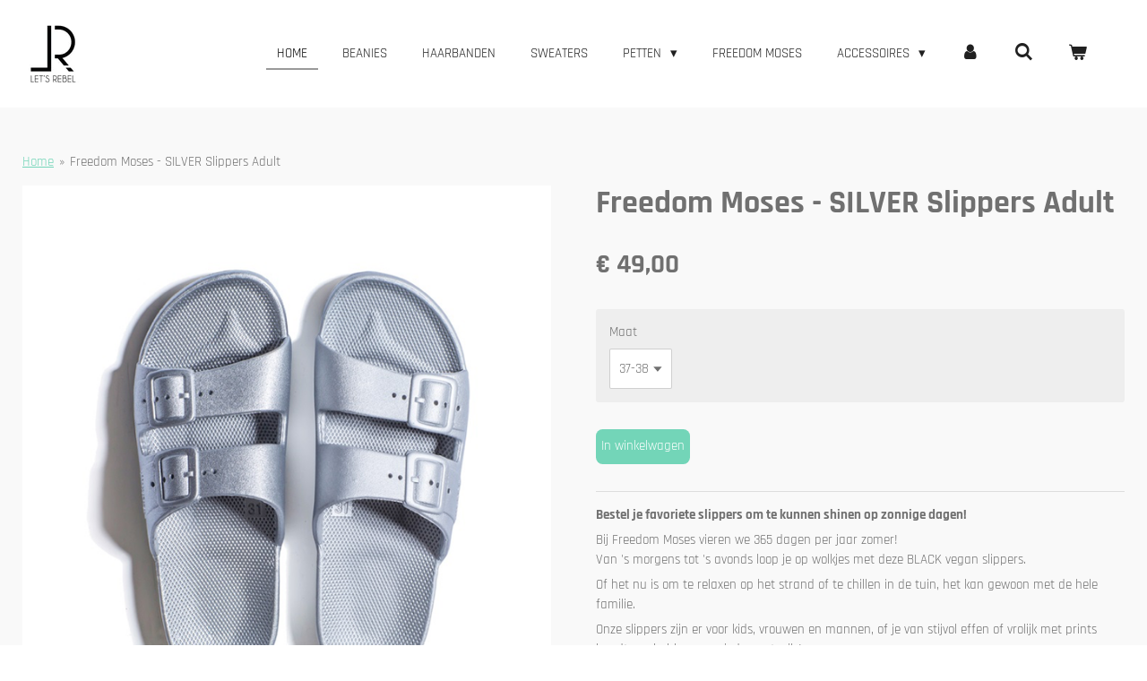

--- FILE ---
content_type: text/html; charset=UTF-8
request_url: https://www.letsrebel.be/product/10700213/freedom-moses-silver-slippers-adult
body_size: 12605
content:
<!DOCTYPE html>
<html lang="nl">
    <head>
        <meta http-equiv="Content-Type" content="text/html; charset=utf-8">
        <meta name="viewport" content="width=device-width, initial-scale=1.0, maximum-scale=5.0">
        <meta http-equiv="X-UA-Compatible" content="IE=edge">
        <link rel="canonical" href="https://www.letsrebel.be/product/10700213/freedom-moses-silver-slippers-adult">
        <link rel="sitemap" type="application/xml" href="https://www.letsrebel.be/sitemap.xml">
        <meta property="og:title" content="Freedom Moses - SILVER Slippers Adult | letsrebel.be">
        <meta property="og:url" content="https://www.letsrebel.be/product/10700213/freedom-moses-silver-slippers-adult">
        <base href="https://www.letsrebel.be/">
        <meta name="description" property="og:description" content="Bestel je favoriete slippers om te kunnen shinen op zonnige dagen!
Bij Freedom Moses vieren we 365 dagen per jaar zomer!Van &#039;s morgens tot &#039;s avonds loop je op wolkjes met deze BLACK vegan slippers.
Of het nu is om te relaxen op het strand of te chillen in de tuin, het kan gewoon met de hele familie.
Onze slippers zijn er voor kids, vrouwen en mannen, of je van stijvol effen of vrolijk met prints houdt, we hebben voor ieder wat wils!
* twijfel je over de maat?Ga voor de grotere maat als je houdt van een ruime fitting, kies de kleinste maat als je liever een aanpassend model hebt.">
                <script nonce="9f69fd6f665af8c15dd5aeb772054108">
            
            window.JOUWWEB = window.JOUWWEB || {};
            window.JOUWWEB.application = window.JOUWWEB.application || {};
            window.JOUWWEB.application = {"backends":[{"domain":"jouwweb.nl","freeDomain":"jouwweb.site"},{"domain":"webador.com","freeDomain":"webadorsite.com"},{"domain":"webador.de","freeDomain":"webadorsite.com"},{"domain":"webador.fr","freeDomain":"webadorsite.com"},{"domain":"webador.es","freeDomain":"webadorsite.com"},{"domain":"webador.it","freeDomain":"webadorsite.com"},{"domain":"jouwweb.be","freeDomain":"jouwweb.site"},{"domain":"webador.ie","freeDomain":"webadorsite.com"},{"domain":"webador.co.uk","freeDomain":"webadorsite.com"},{"domain":"webador.at","freeDomain":"webadorsite.com"},{"domain":"webador.be","freeDomain":"webadorsite.com"},{"domain":"webador.ch","freeDomain":"webadorsite.com"},{"domain":"webador.ch","freeDomain":"webadorsite.com"},{"domain":"webador.mx","freeDomain":"webadorsite.com"},{"domain":"webador.com","freeDomain":"webadorsite.com"},{"domain":"webador.dk","freeDomain":"webadorsite.com"},{"domain":"webador.se","freeDomain":"webadorsite.com"},{"domain":"webador.no","freeDomain":"webadorsite.com"},{"domain":"webador.fi","freeDomain":"webadorsite.com"},{"domain":"webador.ca","freeDomain":"webadorsite.com"},{"domain":"webador.ca","freeDomain":"webadorsite.com"},{"domain":"webador.pl","freeDomain":"webadorsite.com"},{"domain":"webador.com.au","freeDomain":"webadorsite.com"},{"domain":"webador.nz","freeDomain":"webadorsite.com"}],"editorLocale":"nl-BE","editorTimezone":"Europe\/Brussels","editorLanguage":"nl","analytics4TrackingId":"G-E6PZPGE4QM","analyticsDimensions":[],"backendDomain":"www.jouwweb.nl","backendShortDomain":"jouwweb.nl","backendKey":"jouwweb-nl","freeWebsiteDomain":"jouwweb.site","noSsl":false,"build":{"reference":"fec0291"},"linkHostnames":["www.jouwweb.nl","www.webador.com","www.webador.de","www.webador.fr","www.webador.es","www.webador.it","www.jouwweb.be","www.webador.ie","www.webador.co.uk","www.webador.at","www.webador.be","www.webador.ch","fr.webador.ch","www.webador.mx","es.webador.com","www.webador.dk","www.webador.se","www.webador.no","www.webador.fi","www.webador.ca","fr.webador.ca","www.webador.pl","www.webador.com.au","www.webador.nz"],"assetsUrl":"https:\/\/assets.jwwb.nl","loginUrl":"https:\/\/www.jouwweb.nl\/inloggen","publishUrl":"https:\/\/www.jouwweb.nl\/v2\/website\/1251522\/publish-proxy","adminUserOrIp":false,"pricing":{"plans":{"lite":{"amount":"700","currency":"EUR"},"pro":{"amount":"1200","currency":"EUR"},"business":{"amount":"2400","currency":"EUR"}},"yearlyDiscount":{"price":{"amount":"4800","currency":"EUR"},"ratio":0.17,"percent":"17%","discountPrice":{"amount":"4800","currency":"EUR"},"termPricePerMonth":{"amount":"2400","currency":"EUR"},"termPricePerYear":{"amount":"24000","currency":"EUR"}}},"hcUrl":{"add-product-variants":"https:\/\/help.jouwweb.nl\/hc\/nl\/articles\/28594307773201","basic-vs-advanced-shipping":"https:\/\/help.jouwweb.nl\/hc\/nl\/articles\/28594268794257","html-in-head":"https:\/\/help.jouwweb.nl\/hc\/nl\/articles\/28594336422545","link-domain-name":"https:\/\/help.jouwweb.nl\/hc\/nl\/articles\/28594325307409","optimize-for-mobile":"https:\/\/help.jouwweb.nl\/hc\/nl\/articles\/28594312927121","seo":"https:\/\/help.jouwweb.nl\/hc\/nl\/sections\/28507243966737","transfer-domain-name":"https:\/\/help.jouwweb.nl\/hc\/nl\/articles\/28594325232657","website-not-secure":"https:\/\/help.jouwweb.nl\/hc\/nl\/articles\/28594252935825"}};
            window.JOUWWEB.brand = {"type":"jouwweb","name":"JouwWeb","domain":"JouwWeb.nl","supportEmail":"support@jouwweb.nl"};
                    
                window.JOUWWEB = window.JOUWWEB || {};
                window.JOUWWEB.websiteRendering = {"locale":"nl-NL","timezone":"Europe\/Brussels","routes":{"api\/upload\/product-field":"\/_api\/upload\/product-field","checkout\/cart":"\/winkelwagen","payment":"\/bestelling-afronden\/:publicOrderId","payment\/forward":"\/bestelling-afronden\/:publicOrderId\/forward","public-order":"\/bestelling\/:publicOrderId","checkout\/authorize":"\/winkelwagen\/authorize\/:gateway","wishlist":"\/verlanglijst"}};
                                                    window.JOUWWEB.website = {"id":1251522,"locale":"nl-NL","enabled":true,"title":"letsrebel.be","hasTitle":true,"roleOfLoggedInUser":null,"ownerLocale":"nl-BE","plan":"business","freeWebsiteDomain":"jouwweb.site","backendKey":"jouwweb-be","currency":"EUR","defaultLocale":"nl-NL","url":"https:\/\/www.letsrebel.be\/","homepageSegmentId":5006169,"category":"webshop","isOffline":false,"isPublished":true,"locales":["nl-NL"],"allowed":{"ads":false,"credits":true,"externalLinks":true,"slideshow":true,"customDefaultSlideshow":true,"hostedAlbums":true,"moderators":true,"mailboxQuota":10,"statisticsVisitors":true,"statisticsDetailed":true,"statisticsMonths":-1,"favicon":true,"password":true,"freeDomains":0,"freeMailAccounts":1,"canUseLanguages":false,"fileUpload":true,"legacyFontSize":false,"webshop":true,"products":-1,"imageText":false,"search":true,"audioUpload":true,"videoUpload":5000,"allowDangerousForms":false,"allowHtmlCode":true,"mobileBar":true,"sidebar":true,"poll":false,"allowCustomForms":true,"allowBusinessListing":true,"allowCustomAnalytics":true,"allowAccountingLink":true,"digitalProducts":true,"sitemapElement":true},"mobileBar":{"enabled":false,"theme":"accent","email":{"active":true},"location":{"active":true},"phone":{"active":true},"whatsapp":{"active":false},"social":{"active":false,"network":"facebook"}},"webshop":{"enabled":true,"currency":"EUR","taxEnabled":true,"taxInclusive":true,"vatDisclaimerVisible":false,"orderNotice":"<p>Indien je speciale wensen hebt kun je deze doorgeven via het Opmerkingen-veld in de laatste stap.<\/p>","orderConfirmation":null,"freeShipping":true,"freeShippingAmount":"50.00","shippingDisclaimerVisible":false,"pickupAllowed":true,"couponAllowed":true,"detailsPageAvailable":true,"socialMediaVisible":true,"termsPage":null,"termsPageUrl":null,"extraTerms":null,"pricingVisible":true,"orderButtonVisible":true,"shippingAdvanced":true,"shippingAdvancedBackEnd":true,"soldOutVisible":true,"backInStockNotificationEnabled":false,"canAddProducts":true,"nextOrderNumber":2026001,"allowedServicePoints":["postnl","bpost","dhl","dpd","ups"],"sendcloudConfigured":true,"sendcloudFallbackPublicKey":"a3d50033a59b4a598f1d7ce7e72aafdf","taxExemptionAllowed":true,"invoiceComment":"Let's Rebel - Share the love \nFB: @letsrebel - INSTAGRAM: @letsrebel.be\n#coolkidswearcooltees\n#coolkidswearcaps\n#coolkidswearbeanies\n#coolkidsgofluo","emptyCartVisible":true,"minimumOrderPrice":null,"productNumbersEnabled":false,"wishlistEnabled":false,"hideTaxOnCart":false},"isTreatedAsWebshop":true};                            window.JOUWWEB.cart = {"products":[],"coupon":null,"shippingCountryCode":null,"shippingChoice":null,"breakdown":[]};                            window.JOUWWEB.scripts = ["website-rendering\/webshop"];                        window.parent.JOUWWEB.colorPalette = window.JOUWWEB.colorPalette;
        </script>
                <title>Freedom Moses - SILVER Slippers Adult | letsrebel.be</title>
                                                                            <meta property="og:image" content="https&#x3A;&#x2F;&#x2F;primary.jwwb.nl&#x2F;public&#x2F;r&#x2F;c&#x2F;u&#x2F;temp-btqfbnqjiaowmgxmkwdp&#x2F;1flici&#x2F;silver-1.png">
                    <meta property="og:image" content="https&#x3A;&#x2F;&#x2F;primary.jwwb.nl&#x2F;public&#x2F;r&#x2F;c&#x2F;u&#x2F;temp-btqfbnqjiaowmgxmkwdp&#x2F;zmmr6f&#x2F;letsrebel_logo1.jpg">
                    <meta property="og:image" content="https&#x3A;&#x2F;&#x2F;primary.jwwb.nl&#x2F;public&#x2F;r&#x2F;c&#x2F;u&#x2F;temp-btqfbnqjiaowmgxmkwdp&#x2F;dpll6b&#x2F;footerbg2.png">
                                    <meta name="twitter:card" content="summary_large_image">
                        <meta property="twitter:image" content="https&#x3A;&#x2F;&#x2F;primary.jwwb.nl&#x2F;public&#x2F;r&#x2F;c&#x2F;u&#x2F;temp-btqfbnqjiaowmgxmkwdp&#x2F;1flici&#x2F;silver-1.png">
                                                    <script src="https://plausible.io/js/script.manual.js" nonce="9f69fd6f665af8c15dd5aeb772054108" data-turbo-track="reload" defer data-domain="shard22.jouwweb.nl"></script>
<link rel="stylesheet" type="text/css" href="https://gfonts.jwwb.nl/css?display=fallback&amp;family=Rajdhani%3A400%2C700%2C400italic%2C700italic" nonce="9f69fd6f665af8c15dd5aeb772054108" data-turbo-track="dynamic">
<script src="https://assets.jwwb.nl/assets/build/website-rendering/nl-NL.js?bust=af8dcdef13a1895089e9" nonce="9f69fd6f665af8c15dd5aeb772054108" data-turbo-track="reload" defer></script>
<script src="https://assets.jwwb.nl/assets/website-rendering/runtime.e9aaeab0c631cbd69aaa.js?bust=0df1501923f96b249330" nonce="9f69fd6f665af8c15dd5aeb772054108" data-turbo-track="reload" defer></script>
<script src="https://assets.jwwb.nl/assets/website-rendering/103.3d75ec3708e54af67f50.js?bust=cb0aa3c978e146edbd0d" nonce="9f69fd6f665af8c15dd5aeb772054108" data-turbo-track="reload" defer></script>
<script src="https://assets.jwwb.nl/assets/website-rendering/main.f656389ec507dc20f0cb.js?bust=d20d7cd648ba41ec2448" nonce="9f69fd6f665af8c15dd5aeb772054108" data-turbo-track="reload" defer></script>
<link rel="preload" href="https://assets.jwwb.nl/assets/website-rendering/styles.e258e1c0caffe3e22b8c.css?bust=00dff845dced716b5f3e" as="style">
<link rel="preload" href="https://assets.jwwb.nl/assets/website-rendering/fonts/icons-website-rendering/font/website-rendering.woff2?bust=bd2797014f9452dadc8e" as="font" crossorigin>
<link rel="preconnect" href="https://gfonts.jwwb.nl">
<link rel="stylesheet" type="text/css" href="https://assets.jwwb.nl/assets/website-rendering/styles.e258e1c0caffe3e22b8c.css?bust=00dff845dced716b5f3e" nonce="9f69fd6f665af8c15dd5aeb772054108" data-turbo-track="dynamic">
<link rel="preconnect" href="https://assets.jwwb.nl">
<link rel="stylesheet" type="text/css" href="https://primary.jwwb.nl/public/r/c/u/temp-btqfbnqjiaowmgxmkwdp/style.css?bust=1768601991" nonce="9f69fd6f665af8c15dd5aeb772054108" data-turbo-track="dynamic">    </head>
    <body
        id="top"
        class="jw-is-no-slideshow jw-header-is-image jw-is-segment-product jw-is-frontend jw-is-no-sidebar jw-is-no-messagebar jw-is-no-touch-device jw-is-no-mobile"
                                    data-jouwweb-page="10700213"
                                                data-jouwweb-segment-id="10700213"
                                                data-jouwweb-segment-type="product"
                                                data-template-threshold="960"
                                                data-template-name="business-banner&#x7C;gadget&#x7C;gadget-shop"
                            itemscope
        itemtype="https://schema.org/Product"
    >
                                    <meta itemprop="url" content="https://www.letsrebel.be/product/10700213/freedom-moses-silver-slippers-adult">
        <a href="#main-content" class="jw-skip-link">
            Ga direct naar de hoofdinhoud        </a>
        <div class="jw-background"></div>
        <div class="jw-body">
            <div class="jw-mobile-menu jw-mobile-is-logo js-mobile-menu">
            <button
            type="button"
            class="jw-mobile-menu__button jw-mobile-toggle"
            aria-label="Open / sluit menu"
        >
            <span class="jw-icon-burger"></span>
        </button>
        <div class="jw-mobile-header jw-mobile-header--image">
        <a            class="jw-mobile-header-content"
                            href="/"
                        >
                            <img class="jw-mobile-logo jw-mobile-logo--square" src="https://primary.jwwb.nl/public/r/c/u/temp-btqfbnqjiaowmgxmkwdp/mll0un/letsrebel_logo.jpg?enable-io=true&amp;enable=upscale&amp;height=70" srcset="https://primary.jwwb.nl/public/r/c/u/temp-btqfbnqjiaowmgxmkwdp/mll0un/letsrebel_logo.jpg?enable-io=true&amp;enable=upscale&amp;height=70 1x, https://primary.jwwb.nl/public/r/c/u/temp-btqfbnqjiaowmgxmkwdp/mll0un/letsrebel_logo.jpg?enable-io=true&amp;enable=upscale&amp;height=140&amp;quality=70 2x" alt="letsrebel.be" title="letsrebel.be">                                </a>
    </div>

        <a
        href="/winkelwagen"
        class="jw-mobile-menu__button jw-mobile-header-cart"
        aria-label="Bekijk winkelwagen"
    >
        <span class="jw-icon-badge-wrapper">
            <span class="website-rendering-icon-basket" aria-hidden="true"></span>
            <span class="jw-icon-badge hidden" aria-hidden="true"></span>
        </span>
    </a>
    
    </div>
    <div class="jw-mobile-menu-search jw-mobile-menu-search--hidden">
        <form
            action="/zoeken"
            method="get"
            class="jw-mobile-menu-search__box"
        >
            <input
                type="text"
                name="q"
                value=""
                placeholder="Zoeken..."
                class="jw-mobile-menu-search__input"
                aria-label="Zoeken"
            >
            <button type="submit" class="jw-btn jw-btn--style-flat jw-mobile-menu-search__button" aria-label="Zoeken">
                <span class="website-rendering-icon-search" aria-hidden="true"></span>
            </button>
            <button type="button" class="jw-btn jw-btn--style-flat jw-mobile-menu-search__button js-cancel-search" aria-label="Zoekopdracht annuleren">
                <span class="website-rendering-icon-cancel" aria-hidden="true"></span>
            </button>
        </form>
    </div>
            <script nonce="9f69fd6f665af8c15dd5aeb772054108">
    JOUWWEB.templateConfig = {
        header: {
            mobileSelector: '.jw-mobile-menu',
            updatePusher: function (headerHeight, state) {
                $('.jw-menu-clone').css('top', headerHeight);
            },
        },
    };
</script>
<header class="header-wrap js-topbar-content-container">
    <div class="header">
        <div class="jw-header-logo">
            <div
    id="jw-header-image-container"
    class="jw-header jw-header-image jw-header-image-toggle"
    style="flex-basis: 80px; max-width: 80px; flex-shrink: 1;"
>
            <a href="/">
        <img id="jw-header-image" data-image-id="24090356" srcset="https://primary.jwwb.nl/public/r/c/u/temp-btqfbnqjiaowmgxmkwdp/mll0un/letsrebel_logo.jpg?enable-io=true&amp;width=80 80w, https://primary.jwwb.nl/public/r/c/u/temp-btqfbnqjiaowmgxmkwdp/mll0un/letsrebel_logo.jpg?enable-io=true&amp;width=160 160w" class="jw-header-image" title="letsrebel.be" style="max-height: 80px;" sizes="80px" width="80" height="80" intrinsicsize="80.00 x 80.00" alt="letsrebel.be">                </a>
    </div>
        <div
    class="jw-header jw-header-title-container jw-header-text jw-header-text-toggle"
    data-stylable="true"
>
    <a        id="jw-header-title"
        class="jw-header-title"
                    href="/"
            >
        letsrebel.be    </a>
</div>
</div>
    </div>
    <nav class="menu jw-menu-copy">
        <ul
    id="jw-menu"
    class="jw-menu jw-menu-horizontal"
            >
            <li
    class="jw-menu-item jw-menu-is-active"
>
        <a        class="jw-menu-link js-active-menu-item"
        href="/"                                            data-page-link-id="5006169"
                            >
                <span class="">
            Home        </span>
            </a>
                </li>
            <li
    class="jw-menu-item"
>
        <a        class="jw-menu-link"
        href="/beanies"                                            data-page-link-id="5324374"
                            >
                <span class="">
            Beanies        </span>
            </a>
                </li>
            <li
    class="jw-menu-item"
>
        <a        class="jw-menu-link"
        href="/haarbanden"                                            data-page-link-id="11468677"
                            >
                <span class="">
            Haarbanden        </span>
            </a>
                </li>
            <li
    class="jw-menu-item"
>
        <a        class="jw-menu-link"
        href="/sweaters"                                            data-page-link-id="6227744"
                            >
                <span class="">
            Sweaters        </span>
            </a>
                </li>
            <li
    class="jw-menu-item jw-menu-has-submenu"
>
        <a        class="jw-menu-link"
        href="/petten"                                            data-page-link-id="5324371"
                            >
                <span class="">
            Petten        </span>
                    <span class="jw-arrow jw-arrow-toplevel"></span>
            </a>
                    <ul
            class="jw-submenu"
                    >
                            <li
    class="jw-menu-item"
>
        <a        class="jw-menu-link"
        href="/petten/custom-made-truckercaps"                                            data-page-link-id="5350098"
                            >
                <span class="">
            CUSTOM MADE Truckercaps        </span>
            </a>
                </li>
                            <li
    class="jw-menu-item"
>
        <a        class="jw-menu-link"
        href="/petten/zwarte-truckercaps"                                            data-page-link-id="5324381"
                            >
                <span class="">
            ZWARTE Truckercaps        </span>
            </a>
                </li>
                            <li
    class="jw-menu-item"
>
        <a        class="jw-menu-link"
        href="/petten/witte-truckercaps"                                            data-page-link-id="5324383"
                            >
                <span class="">
            WITTE Truckercaps        </span>
            </a>
                </li>
                            <li
    class="jw-menu-item"
>
        <a        class="jw-menu-link"
        href="/petten/geborduurde-petten"                                            data-page-link-id="5324384"
                            >
                <span class="">
            Geborduurde petten        </span>
            </a>
                </li>
                            <li
    class="jw-menu-item"
>
        <a        class="jw-menu-link"
        href="/petten/twinning"                                            data-page-link-id="5597512"
                            >
                <span class="">
            Twinning        </span>
            </a>
                </li>
                    </ul>
        </li>
            <li
    class="jw-menu-item"
>
        <a        class="jw-menu-link"
        href="/freedom-moses"                                            data-page-link-id="7261858"
                            >
                <span class="">
            Freedom Moses        </span>
            </a>
                </li>
            <li
    class="jw-menu-item jw-menu-has-submenu"
>
        <a        class="jw-menu-link"
        href="/accessoires-1"                                            data-page-link-id="8071472"
                            >
                <span class="">
            Accessoires        </span>
                    <span class="jw-arrow jw-arrow-toplevel"></span>
            </a>
                    <ul
            class="jw-submenu"
                    >
                            <li
    class="jw-menu-item"
>
        <a        class="jw-menu-link"
        href="/accessoires-1/fluo"                                            data-page-link-id="5980692"
                            >
                <span class="">
            Fluo        </span>
            </a>
                </li>
                            <li
    class="jw-menu-item"
>
        <a        class="jw-menu-link"
        href="/accessoires-1/gymbags"                                            data-page-link-id="5503681"
                            >
                <span class="">
            Gymbags        </span>
            </a>
                </li>
                            <li
    class="jw-menu-item"
>
        <a        class="jw-menu-link"
        href="/accessoires-1/drinkflessen"                                            data-page-link-id="8071476"
                            >
                <span class="">
            Drinkflessen        </span>
            </a>
                </li>
                            <li
    class="jw-menu-item"
>
        <a        class="jw-menu-link"
        href="/accessoires-1/socks"                                            data-page-link-id="7261897"
                            >
                <span class="">
            Socks        </span>
            </a>
                </li>
                            <li
    class="jw-menu-item"
>
        <a        class="jw-menu-link"
        href="/accessoires-1/smile-bracelet"                                            data-page-link-id="8636323"
                            >
                <span class="">
            Smile Bracelet        </span>
            </a>
                </li>
                    </ul>
        </li>
            <li
    class="jw-menu-item"
>
        <a        class="jw-menu-link jw-menu-link--icon"
        href="/account"                                                            title="Account"
            >
                                <span class="website-rendering-icon-user"></span>
                            <span class="hidden-desktop-horizontal-menu">
            Account        </span>
            </a>
                </li>
            <li
    class="jw-menu-item jw-menu-search-item"
>
        <button        class="jw-menu-link jw-menu-link--icon jw-text-button"
                                                                    title="Zoeken"
            >
                                <span class="website-rendering-icon-search"></span>
                            <span class="hidden-desktop-horizontal-menu">
            Zoeken        </span>
            </button>
                
            <div class="jw-popover-container jw-popover-container--inline is-hidden">
                <div class="jw-popover-backdrop"></div>
                <div class="jw-popover">
                    <div class="jw-popover__arrow"></div>
                    <div class="jw-popover__content jw-section-white">
                        <form  class="jw-search" action="/zoeken" method="get">
                            
                            <input class="jw-search__input" type="text" name="q" value="" placeholder="Zoeken..." aria-label="Zoeken" >
                            <button class="jw-search__submit" type="submit" aria-label="Zoeken">
                                <span class="website-rendering-icon-search" aria-hidden="true"></span>
                            </button>
                        </form>
                    </div>
                </div>
            </div>
                        </li>
            <li
    class="jw-menu-item js-menu-cart-item "
>
        <a        class="jw-menu-link jw-menu-link--icon"
        href="/winkelwagen"                                                            title="Winkelwagen"
            >
                                    <span class="jw-icon-badge-wrapper">
                        <span class="website-rendering-icon-basket"></span>
                                            <span class="jw-icon-badge hidden">
                    0                </span>
                            <span class="hidden-desktop-horizontal-menu">
            Winkelwagen        </span>
            </a>
                </li>
    
    </ul>

    <script nonce="9f69fd6f665af8c15dd5aeb772054108" id="jw-mobile-menu-template" type="text/template">
        <ul id="jw-menu" class="jw-menu jw-menu-horizontal">
                            <li
    class="jw-menu-item jw-menu-search-item"
>
                
                 <li class="jw-menu-item jw-mobile-menu-search-item">
                    <form class="jw-search" action="/zoeken" method="get">
                        <input class="jw-search__input" type="text" name="q" value="" placeholder="Zoeken..." aria-label="Zoeken">
                        <button class="jw-search__submit" type="submit" aria-label="Zoeken">
                            <span class="website-rendering-icon-search" aria-hidden="true"></span>
                        </button>
                    </form>
                </li>
                        </li>
                            <li
    class="jw-menu-item jw-menu-is-active"
>
        <a        class="jw-menu-link js-active-menu-item"
        href="/"                                            data-page-link-id="5006169"
                            >
                <span class="">
            Home        </span>
            </a>
                </li>
                            <li
    class="jw-menu-item"
>
        <a        class="jw-menu-link"
        href="/beanies"                                            data-page-link-id="5324374"
                            >
                <span class="">
            Beanies        </span>
            </a>
                </li>
                            <li
    class="jw-menu-item"
>
        <a        class="jw-menu-link"
        href="/haarbanden"                                            data-page-link-id="11468677"
                            >
                <span class="">
            Haarbanden        </span>
            </a>
                </li>
                            <li
    class="jw-menu-item"
>
        <a        class="jw-menu-link"
        href="/sweaters"                                            data-page-link-id="6227744"
                            >
                <span class="">
            Sweaters        </span>
            </a>
                </li>
                            <li
    class="jw-menu-item jw-menu-has-submenu"
>
        <a        class="jw-menu-link"
        href="/petten"                                            data-page-link-id="5324371"
                            >
                <span class="">
            Petten        </span>
                    <span class="jw-arrow jw-arrow-toplevel"></span>
            </a>
                    <ul
            class="jw-submenu"
                    >
                            <li
    class="jw-menu-item"
>
        <a        class="jw-menu-link"
        href="/petten/custom-made-truckercaps"                                            data-page-link-id="5350098"
                            >
                <span class="">
            CUSTOM MADE Truckercaps        </span>
            </a>
                </li>
                            <li
    class="jw-menu-item"
>
        <a        class="jw-menu-link"
        href="/petten/zwarte-truckercaps"                                            data-page-link-id="5324381"
                            >
                <span class="">
            ZWARTE Truckercaps        </span>
            </a>
                </li>
                            <li
    class="jw-menu-item"
>
        <a        class="jw-menu-link"
        href="/petten/witte-truckercaps"                                            data-page-link-id="5324383"
                            >
                <span class="">
            WITTE Truckercaps        </span>
            </a>
                </li>
                            <li
    class="jw-menu-item"
>
        <a        class="jw-menu-link"
        href="/petten/geborduurde-petten"                                            data-page-link-id="5324384"
                            >
                <span class="">
            Geborduurde petten        </span>
            </a>
                </li>
                            <li
    class="jw-menu-item"
>
        <a        class="jw-menu-link"
        href="/petten/twinning"                                            data-page-link-id="5597512"
                            >
                <span class="">
            Twinning        </span>
            </a>
                </li>
                    </ul>
        </li>
                            <li
    class="jw-menu-item"
>
        <a        class="jw-menu-link"
        href="/freedom-moses"                                            data-page-link-id="7261858"
                            >
                <span class="">
            Freedom Moses        </span>
            </a>
                </li>
                            <li
    class="jw-menu-item jw-menu-has-submenu"
>
        <a        class="jw-menu-link"
        href="/accessoires-1"                                            data-page-link-id="8071472"
                            >
                <span class="">
            Accessoires        </span>
                    <span class="jw-arrow jw-arrow-toplevel"></span>
            </a>
                    <ul
            class="jw-submenu"
                    >
                            <li
    class="jw-menu-item"
>
        <a        class="jw-menu-link"
        href="/accessoires-1/fluo"                                            data-page-link-id="5980692"
                            >
                <span class="">
            Fluo        </span>
            </a>
                </li>
                            <li
    class="jw-menu-item"
>
        <a        class="jw-menu-link"
        href="/accessoires-1/gymbags"                                            data-page-link-id="5503681"
                            >
                <span class="">
            Gymbags        </span>
            </a>
                </li>
                            <li
    class="jw-menu-item"
>
        <a        class="jw-menu-link"
        href="/accessoires-1/drinkflessen"                                            data-page-link-id="8071476"
                            >
                <span class="">
            Drinkflessen        </span>
            </a>
                </li>
                            <li
    class="jw-menu-item"
>
        <a        class="jw-menu-link"
        href="/accessoires-1/socks"                                            data-page-link-id="7261897"
                            >
                <span class="">
            Socks        </span>
            </a>
                </li>
                            <li
    class="jw-menu-item"
>
        <a        class="jw-menu-link"
        href="/accessoires-1/smile-bracelet"                                            data-page-link-id="8636323"
                            >
                <span class="">
            Smile Bracelet        </span>
            </a>
                </li>
                    </ul>
        </li>
                            <li
    class="jw-menu-item"
>
        <a        class="jw-menu-link jw-menu-link--icon"
        href="/account"                                                            title="Account"
            >
                                <span class="website-rendering-icon-user"></span>
                            <span class="hidden-desktop-horizontal-menu">
            Account        </span>
            </a>
                </li>
            
                    </ul>
    </script>
    </nav>
</header>
<div class="main-content">
    
<main id="main-content" class="block-content">
    <div data-section-name="content" class="jw-section jw-section-content jw-responsive">
        <div class="jw-strip jw-strip--default jw-strip--style-color jw-strip--primary jw-strip--color-default jw-strip--padding-start"><div class="jw-strip__content-container"><div class="jw-strip__content jw-responsive">    
                        <nav class="jw-breadcrumbs" aria-label="Kruimelpad"><ol><li><a href="/" class="jw-breadcrumbs__link">Home</a></li><li><span class="jw-breadcrumbs__separator" aria-hidden="true">&raquo;</span><a href="/product/10700213/freedom-moses-silver-slippers-adult" class="jw-breadcrumbs__link jw-breadcrumbs__link--current" aria-current="page">Freedom Moses - SILVER Slippers Adult</a></li></ol></nav>    <div
        class="product-page js-product-container"
        data-webshop-product="&#x7B;&quot;id&quot;&#x3A;10700213,&quot;title&quot;&#x3A;&quot;Freedom&#x20;Moses&#x20;-&#x20;SILVER&#x20;Slippers&#x20;Adult&quot;,&quot;url&quot;&#x3A;&quot;&#x5C;&#x2F;product&#x5C;&#x2F;10700213&#x5C;&#x2F;freedom-moses-silver-slippers-adult&quot;,&quot;variants&quot;&#x3A;&#x5B;&#x7B;&quot;id&quot;&#x3A;35911091,&quot;stock&quot;&#x3A;0,&quot;limited&quot;&#x3A;true,&quot;propertyValueIds&quot;&#x3A;&#x5B;14764912&#x5D;&#x7D;,&#x7B;&quot;id&quot;&#x3A;35911092,&quot;stock&quot;&#x3A;0,&quot;limited&quot;&#x3A;true,&quot;propertyValueIds&quot;&#x3A;&#x5B;14764913&#x5D;&#x7D;,&#x7B;&quot;id&quot;&#x3A;35911093,&quot;stock&quot;&#x3A;1,&quot;limited&quot;&#x3A;true,&quot;propertyValueIds&quot;&#x3A;&#x5B;14764914&#x5D;&#x7D;,&#x7B;&quot;id&quot;&#x3A;35911094,&quot;stock&quot;&#x3A;1,&quot;limited&quot;&#x3A;true,&quot;propertyValueIds&quot;&#x3A;&#x5B;14764915&#x5D;&#x7D;,&#x7B;&quot;id&quot;&#x3A;35911095,&quot;stock&quot;&#x3A;1,&quot;limited&quot;&#x3A;true,&quot;propertyValueIds&quot;&#x3A;&#x5B;14764916&#x5D;&#x7D;,&#x7B;&quot;id&quot;&#x3A;35911096,&quot;stock&quot;&#x3A;0,&quot;limited&quot;&#x3A;true,&quot;propertyValueIds&quot;&#x3A;&#x5B;14764917&#x5D;&#x7D;,&#x7B;&quot;id&quot;&#x3A;35911097,&quot;stock&quot;&#x3A;1,&quot;limited&quot;&#x3A;true,&quot;propertyValueIds&quot;&#x3A;&#x5B;14764918&#x5D;&#x7D;,&#x7B;&quot;id&quot;&#x3A;35911098,&quot;stock&quot;&#x3A;0,&quot;limited&quot;&#x3A;true,&quot;propertyValueIds&quot;&#x3A;&#x5B;14764919&#x5D;&#x7D;&#x5D;,&quot;image&quot;&#x3A;&#x7B;&quot;id&quot;&#x3A;85046785,&quot;url&quot;&#x3A;&quot;https&#x3A;&#x5C;&#x2F;&#x5C;&#x2F;primary.jwwb.nl&#x5C;&#x2F;public&#x5C;&#x2F;r&#x5C;&#x2F;c&#x5C;&#x2F;u&#x5C;&#x2F;temp-btqfbnqjiaowmgxmkwdp&#x5C;&#x2F;silver-1.png&quot;,&quot;width&quot;&#x3A;684,&quot;height&quot;&#x3A;742&#x7D;&#x7D;"
        data-is-detail-view="1"
    >
                <div class="product-page__top">
            <h1 class="product-page__heading" itemprop="name">
                Freedom Moses - SILVER Slippers Adult            </h1>
                                </div>
                                <div class="product-page__image-container">
                <div
                    class="image-gallery image-gallery--single-item"
                    role="group"
                    aria-roledescription="carousel"
                    aria-label="Productafbeeldingen"
                >
                    <div class="image-gallery__main">
                        <div
                            class="image-gallery__slides"
                            aria-live="polite"
                            aria-atomic="false"
                        >
                                                                                            <div
                                    class="image-gallery__slide-container"
                                    role="group"
                                    aria-roledescription="slide"
                                    aria-hidden="false"
                                    aria-label="1 van 1"
                                >
                                    <a
                                        class="image-gallery__slide-item"
                                        href="https://primary.jwwb.nl/public/r/c/u/temp-btqfbnqjiaowmgxmkwdp/1flici/silver-1.png"
                                        data-width="684"
                                        data-height="742"
                                        data-image-id="85046785"
                                        tabindex="0"
                                    >
                                        <div class="image-gallery__slide-image">
                                            <img
                                                                                                    itemprop="image"
                                                    alt="Freedom&#x20;Moses&#x20;-&#x20;SILVER&#x20;Slippers&#x20;Adult"
                                                                                                src="https://primary.jwwb.nl/public/r/c/u/temp-btqfbnqjiaowmgxmkwdp/silver-1.png?enable-io=true&enable=upscale&width=600"
                                                srcset="https://primary.jwwb.nl/public/r/c/u/temp-btqfbnqjiaowmgxmkwdp/1flici/silver-1.png?enable-io=true&width=600 600w, https://primary.jwwb.nl/public/r/c/u/temp-btqfbnqjiaowmgxmkwdp/1flici/silver-1.png?enable-io=true&width=670 670w"
                                                sizes="(min-width: 960px) 50vw, 100vw"
                                                width="684"
                                                height="742"
                                            >
                                        </div>
                                    </a>
                                </div>
                                                    </div>
                        <div class="image-gallery__controls">
                            <button
                                type="button"
                                class="image-gallery__control image-gallery__control--prev image-gallery__control--disabled"
                                aria-label="Vorige afbeelding"
                            >
                                <span class="website-rendering-icon-left-open-big"></span>
                            </button>
                            <button
                                type="button"
                                class="image-gallery__control image-gallery__control--next image-gallery__control--disabled"
                                aria-label="Volgende afbeelding"
                            >
                                <span class="website-rendering-icon-right-open-big"></span>
                            </button>
                        </div>
                    </div>
                                    </div>
            </div>
                <div class="product-page__container">
            <div itemprop="offers" itemscope itemtype="https://schema.org/Offer">
                                <meta itemprop="availability" content="https://schema.org/InStock">
                                                        <meta itemprop="price" content="49.00">
                    <meta itemprop="priceCurrency" content="EUR">
                    <div class="product-page__price-container">
                        <div class="product__price js-product-container__price">
                            <span class="product__price__price">€ 49,00</span>
                        </div>
                        <div class="product__free-shipping-motivator js-product-container__free-shipping-motivator"></div>
                    </div>
                                                </div>
                                        <div class="product-page__customization-container jw-element-form-well">
                                        <div class="product__variants jw-select hidden">
    <select
        class="product__variants-select jw-select__input js-product-container__options jw-element-form-input-text"
        aria-label="Maat"
    >
        <optgroup label="Maat"></optgroup>
                    <option
                value="35911091"
                data-price-html="&lt;span class=&quot;product__price__price&quot;&gt;€ 49,00&lt;/span&gt;
"
                            >
                35-36                            </option>
                    <option
                value="35911092"
                data-price-html="&lt;span class=&quot;product__price__price&quot;&gt;€ 49,00&lt;/span&gt;
"
                            >
                36-37                            </option>
                    <option
                value="35911093"
                data-price-html="&lt;span class=&quot;product__price__price&quot;&gt;€ 49,00&lt;/span&gt;
"
                selected            >
                37-38                            </option>
                    <option
                value="35911094"
                data-price-html="&lt;span class=&quot;product__price__price&quot;&gt;€ 49,00&lt;/span&gt;
"
                            >
                38-39                            </option>
                    <option
                value="35911095"
                data-price-html="&lt;span class=&quot;product__price__price&quot;&gt;€ 49,00&lt;/span&gt;
"
                            >
                39-40                            </option>
                    <option
                value="35911096"
                data-price-html="&lt;span class=&quot;product__price__price&quot;&gt;€ 49,00&lt;/span&gt;
"
                            >
                40-41                            </option>
                    <option
                value="35911097"
                data-price-html="&lt;span class=&quot;product__price__price&quot;&gt;€ 49,00&lt;/span&gt;
"
                            >
                41-42                            </option>
                    <option
                value="35911098"
                data-price-html="&lt;span class=&quot;product__price__price&quot;&gt;€ 49,00&lt;/span&gt;
"
                            >
                42-43                            </option>
            </select>
</div>
                                            <div class="product-properties">
                                                            <div class="product__property product__property--selectbox">
    <label for="product-property-696d4c2c621bc">
        Maat    </label>

            <div class="product__property-list jw-select">
            <select
                name="variantProperty"
                class="jw-select__input jw-element-form-input-text js-product-container__properties"
                id="product-property-696d4c2c621bc"
            >
                                    <option
                        value="14764912"
                                            >
                        35-36                    </option>
                                    <option
                        value="14764913"
                                            >
                        36-37                    </option>
                                    <option
                        value="14764914"
                                                    selected
                                            >
                        37-38                    </option>
                                    <option
                        value="14764915"
                                            >
                        38-39                    </option>
                                    <option
                        value="14764916"
                                            >
                        39-40                    </option>
                                    <option
                        value="14764917"
                                            >
                        40-41                    </option>
                                    <option
                        value="14764918"
                                            >
                        41-42                    </option>
                                    <option
                        value="14764919"
                                            >
                        42-43                    </option>
                            </select>
        </div>

    </div>
                                                                                </div>
                                                                            </div>
                        <div class="product-page__button-container">
                                <button
    type="button"
    class="jw-btn product__add-to-cart js-product-container__button jw-btn--size-medium"
    title="In&#x20;winkelwagen"
        >
    <span>In winkelwagen</span>
</button>
                            </div>
            <div class="product-page__button-notice hidden js-product-container__button-notice"></div>
            
                            <div class="product-page__description" itemprop="description">
                                        <p><strong>Bestel je favoriete slippers om te kunnen shinen op zonnige dagen!</strong></p>
<p>Bij Freedom Moses vieren we 365 dagen per jaar zomer!<br />Van 's morgens tot 's avonds loop je op wolkjes met deze BLACK vegan slippers.</p>
<p>Of het nu is om te relaxen op het strand of te chillen in de tuin, het kan gewoon met de hele familie.</p>
<p>Onze slippers zijn er voor kids, vrouwen en mannen, of je van stijvol effen of vrolijk met prints houdt, we hebben voor ieder wat wils!</p>
<p>* twijfel je over de maat?<br />Ga voor de grotere maat als je houdt van een ruime fitting, kies de kleinste maat als je liever een aanpassend model hebt.</p>                </div>
                                                    <div class="product-page__social">
                    <div
    id="jw-element-"
    data-jw-element-id=""
        class="jw-tree-node jw-element jw-social-share jw-node-is-first-child jw-node-is-last-child"
>
    <div class="jw-element-social-share" style="text-align: left">
    <div class="share-button-container share-button-container--buttons-mini share-button-container--align-left jw-element-content">
                                                                <a
                    class="share-button share-button--facebook jw-element-social-share-button jw-element-social-share-button-facebook "
                                            href=""
                        data-href-template="http://www.facebook.com/sharer/sharer.php?u=[url]"
                                                            rel="nofollow noopener noreferrer"
                    target="_blank"
                >
                    <span class="share-button__icon website-rendering-icon-facebook"></span>
                    <span class="share-button__label">Delen</span>
                </a>
                                                                            <a
                    class="share-button share-button--twitter jw-element-social-share-button jw-element-social-share-button-twitter "
                                            href=""
                        data-href-template="http://x.com/intent/post?text=[url]"
                                                            rel="nofollow noopener noreferrer"
                    target="_blank"
                >
                    <span class="share-button__icon website-rendering-icon-x-logo"></span>
                    <span class="share-button__label">Deel</span>
                </a>
                                                                            <a
                    class="share-button share-button--linkedin jw-element-social-share-button jw-element-social-share-button-linkedin "
                                            href=""
                        data-href-template="http://www.linkedin.com/shareArticle?mini=true&amp;url=[url]"
                                                            rel="nofollow noopener noreferrer"
                    target="_blank"
                >
                    <span class="share-button__icon website-rendering-icon-linkedin"></span>
                    <span class="share-button__label">Share</span>
                </a>
                                                                                        <a
                    class="share-button share-button--whatsapp jw-element-social-share-button jw-element-social-share-button-whatsapp  share-button--mobile-only"
                                            href=""
                        data-href-template="whatsapp://send?text=[url]"
                                                            rel="nofollow noopener noreferrer"
                    target="_blank"
                >
                    <span class="share-button__icon website-rendering-icon-whatsapp"></span>
                    <span class="share-button__label">Delen</span>
                </a>
                                    </div>
    </div>
</div>                </div>
                    </div>
    </div>

    </div></div></div>
<div class="product-page__content">
    <div
    id="jw-element-223753472"
    data-jw-element-id="223753472"
        class="jw-tree-node jw-element jw-strip-root jw-tree-container jw-node-is-first-child jw-node-is-last-child"
>
    <div
    id="jw-element-344934051"
    data-jw-element-id="344934051"
        class="jw-tree-node jw-element jw-strip jw-tree-container jw-tree-container--empty jw-strip--default jw-strip--style-color jw-strip--color-default jw-strip--padding-both jw-node-is-first-child jw-strip--primary jw-node-is-last-child"
>
    <div class="jw-strip__content-container"><div class="jw-strip__content jw-responsive"></div></div></div></div></div>
            </div>
</main>
    </div>
<footer class="block-footer">
    <div
        data-section-name="footer"
        class="jw-section jw-section-footer jw-responsive"
    >
                <div class="jw-strip jw-strip--default jw-strip--style-color jw-strip--primary jw-strip--color-default jw-strip--padding-both"><div class="jw-strip__content-container"><div class="jw-strip__content jw-responsive">            <div
    id="jw-element-78322609"
    data-jw-element-id="78322609"
        class="jw-tree-node jw-element jw-simple-root jw-tree-container jw-node-is-first-child jw-node-is-last-child"
>
    <div
    id="jw-element-78322630"
    data-jw-element-id="78322630"
        class="jw-tree-node jw-element jw-columns jw-tree-container jw-tree-horizontal jw-columns--mode-flex jw-node-is-first-child jw-node-is-last-child"
>
    <div
    id="jw-element-78491854"
    data-jw-element-id="78491854"
            style="width: 25%"
        class="jw-tree-node jw-element jw-column jw-tree-container jw-node-is-first-child jw-responsive lt400 lt480 lt540 lt600 lt640 lt800"
>
    <div
    id="jw-element-78490100"
    data-jw-element-id="78490100"
        class="jw-tree-node jw-element jw-image jw-node-is-first-child"
>
    <div
    class="jw-intent jw-element-image jw-element-content jw-element-image-is-left"
            style="width: 122px;"
    >
            
        
                <picture
            class="jw-element-image__image-wrapper jw-image-is-square jw-intrinsic"
            style="padding-top: 100%;"
        >
                                            <img class="jw-element-image__image jw-intrinsic__item" style="--jw-element-image--pan-x: 0.5; --jw-element-image--pan-y: 0.5;" alt="" src="https://primary.jwwb.nl/public/r/c/u/temp-btqfbnqjiaowmgxmkwdp/letsrebel_logo1.jpg" srcset="https://primary.jwwb.nl/public/r/c/u/temp-btqfbnqjiaowmgxmkwdp/zmmr6f/letsrebel_logo1.jpg?enable-io=true&amp;width=96 96w, https://primary.jwwb.nl/public/r/c/u/temp-btqfbnqjiaowmgxmkwdp/zmmr6f/letsrebel_logo1.jpg?enable-io=true&amp;width=147 147w, https://primary.jwwb.nl/public/r/c/u/temp-btqfbnqjiaowmgxmkwdp/zmmr6f/letsrebel_logo1.jpg?enable-io=true&amp;width=226 226w, https://primary.jwwb.nl/public/r/c/u/temp-btqfbnqjiaowmgxmkwdp/zmmr6f/letsrebel_logo1.jpg?enable-io=true&amp;width=347 347w, https://primary.jwwb.nl/public/r/c/u/temp-btqfbnqjiaowmgxmkwdp/zmmr6f/letsrebel_logo1.jpg?enable-io=true&amp;width=532 532w, https://primary.jwwb.nl/public/r/c/u/temp-btqfbnqjiaowmgxmkwdp/zmmr6f/letsrebel_logo1.jpg?enable-io=true&amp;width=816 816w, https://primary.jwwb.nl/public/r/c/u/temp-btqfbnqjiaowmgxmkwdp/zmmr6f/letsrebel_logo1.jpg?enable-io=true&amp;width=1252 1252w, https://primary.jwwb.nl/public/r/c/u/temp-btqfbnqjiaowmgxmkwdp/zmmr6f/letsrebel_logo1.jpg?enable-io=true&amp;width=1920 1920w" sizes="auto, min(100vw, 122px), 100vw" loading="lazy" width="283" height="283">                    </picture>

            </div>
</div><div
    id="jw-element-78322752"
    data-jw-element-id="78322752"
        class="jw-tree-node jw-element jw-social-follow"
>
    <div class="jw-element-social-follow jw-element-social-follow--size-m jw-element-social-follow--style-solid jw-element-social-follow--roundness-round jw-element-social-follow--color-default"
     style="text-align: left">
    <span class="jw-element-content">
    <a
            href="https://facebook.com/letsrebelnl"
            target="_blank"
            rel="noopener"
            style=""
            class="jw-element-social-follow-profile jw-element-social-follow-profile--medium-facebook"
                    >
            <i class="website-rendering-icon-facebook"></i>
        </a><a
            href="https://instagram.com/letsrebelnl"
            target="_blank"
            rel="noopener"
            style=""
            class="jw-element-social-follow-profile jw-element-social-follow-profile--medium-instagram"
                    >
            <i class="website-rendering-icon-instagram"></i>
        </a>    </span>
    </div>
</div><div
    id="jw-element-78489898"
    data-jw-element-id="78489898"
        class="jw-tree-node jw-element jw-image-text jw-node-is-last-child"
>
    <div class="jw-element-imagetext-text">
            <p>&copy; 2020 letsrebel.be</p>    </div>
</div></div><div
    id="jw-element-78322631"
    data-jw-element-id="78322631"
            style="width: 25%"
        class="jw-tree-node jw-element jw-column jw-tree-container jw-responsive lt400 lt480 lt540 lt600 lt640 lt800"
>
    <div
    id="jw-element-78322596"
    data-jw-element-id="78322596"
        class="jw-tree-node jw-element jw-image-text jw-node-is-first-child jw-node-is-last-child"
>
    <div class="jw-element-imagetext-text">
            <h3 class="jw-heading-70">INFORMATIE</h3>
<p><a data-jwlink-type="page" data-jwlink-identifier="5330249" data-jwlink-title="Wholesale" href="/wholesale">Wholesale</a></p>
<p><a data-jwlink-type="page" data-jwlink-identifier="5330968" data-jwlink-title="Over ons" href="/over-ons">Over ons</a></p>
<p><a data-jwlink-type="page" data-jwlink-identifier="5331146" data-jwlink-title="Klantenservice" href="/klantenservice">Klantenservice</a></p>
<p><a data-jwlink-type="page" data-jwlink-identifier="5331182" data-jwlink-title="Algemene voorwaarden" href="/algemene-voorwaarden">Algemene Voorwaarden</a></p>    </div>
</div></div><div
    id="jw-element-78322632"
    data-jw-element-id="78322632"
            style="width: 25.01%"
        class="jw-tree-node jw-element jw-column jw-tree-container jw-responsive lt400 lt480 lt540 lt600 lt640 lt800"
>
    <div
    id="jw-element-78322634"
    data-jw-element-id="78322634"
        class="jw-tree-node jw-element jw-image-text jw-node-is-first-child jw-node-is-last-child"
>
    <div class="jw-element-imagetext-text">
            <h3 class="jw-heading-70">EXTRA</h3>
<p>Merken</p>
<p>Aanbiedingen</p>
<p><a data-jwlink-type="page" data-jwlink-identifier="5330084" data-jwlink-title="Sitemap" href="/sitemap">Sitemap</a></p>
<p><a data-jwlink-type="page" data-jwlink-identifier="5330087" data-jwlink-title="Contact" href="/contact">Contact</a></p>    </div>
</div></div><div
    id="jw-element-78489675"
    data-jw-element-id="78489675"
            style="width: 24.99%"
        class="jw-tree-node jw-element jw-column jw-tree-container jw-node-is-last-child jw-responsive lt400 lt480 lt540 lt600 lt640 lt800"
>
    <div
    id="jw-element-78489676"
    data-jw-element-id="78489676"
        class="jw-tree-node jw-element jw-image jw-node-is-first-child jw-node-is-last-child"
>
    <div
    class="jw-intent jw-element-image jw-element-content jw-element-image-is-left jw-element-image--full-width-to-420"
            style="width: 434px;"
    >
            
        
                <picture
            class="jw-element-image__image-wrapper jw-image-is-square jw-intrinsic"
            style="padding-top: 124.1935%;"
        >
                                            <img class="jw-element-image__image jw-intrinsic__item" style="--jw-element-image--pan-x: 0.5; --jw-element-image--pan-y: 0.5;" alt="" src="https://primary.jwwb.nl/public/r/c/u/temp-btqfbnqjiaowmgxmkwdp/footerbg2.png" srcset="https://primary.jwwb.nl/public/r/c/u/temp-btqfbnqjiaowmgxmkwdp/dpll6b/footerbg2.png?enable-io=true&amp;width=96 96w, https://primary.jwwb.nl/public/r/c/u/temp-btqfbnqjiaowmgxmkwdp/dpll6b/footerbg2.png?enable-io=true&amp;width=147 147w, https://primary.jwwb.nl/public/r/c/u/temp-btqfbnqjiaowmgxmkwdp/dpll6b/footerbg2.png?enable-io=true&amp;width=226 226w, https://primary.jwwb.nl/public/r/c/u/temp-btqfbnqjiaowmgxmkwdp/dpll6b/footerbg2.png?enable-io=true&amp;width=347 347w, https://primary.jwwb.nl/public/r/c/u/temp-btqfbnqjiaowmgxmkwdp/dpll6b/footerbg2.png?enable-io=true&amp;width=532 532w, https://primary.jwwb.nl/public/r/c/u/temp-btqfbnqjiaowmgxmkwdp/dpll6b/footerbg2.png?enable-io=true&amp;width=816 816w, https://primary.jwwb.nl/public/r/c/u/temp-btqfbnqjiaowmgxmkwdp/dpll6b/footerbg2.png?enable-io=true&amp;width=1252 1252w, https://primary.jwwb.nl/public/r/c/u/temp-btqfbnqjiaowmgxmkwdp/dpll6b/footerbg2.png?enable-io=true&amp;width=1920 1920w" sizes="auto, min(100vw, 1200px), 100vw" loading="lazy" width="434" height="539">                    </picture>

            </div>
</div></div></div></div>                            <div class="jw-credits clear">
                    <div class="jw-credits-owner">
                        <div id="jw-footer-text">
                            <div class="jw-footer-text-content">
                                                            </div>
                        </div>
                    </div>
                    <div class="jw-credits-right">
                                                                    </div>
                </div>
                    </div></div></div>    </div>
</footer>
            
<div class="jw-bottom-bar__container">
    </div>
<div class="jw-bottom-bar__spacer">
    </div>

            <div id="jw-variable-loaded" style="display: none;"></div>
            <div id="jw-variable-values" style="display: none;">
                                    <span data-jw-variable-key="background-color" class="jw-variable-value-background-color"></span>
                                    <span data-jw-variable-key="background" class="jw-variable-value-background"></span>
                                    <span data-jw-variable-key="font-family" class="jw-variable-value-font-family"></span>
                                    <span data-jw-variable-key="paragraph-color" class="jw-variable-value-paragraph-color"></span>
                                    <span data-jw-variable-key="paragraph-link-color" class="jw-variable-value-paragraph-link-color"></span>
                                    <span data-jw-variable-key="paragraph-font-size" class="jw-variable-value-paragraph-font-size"></span>
                                    <span data-jw-variable-key="heading-color" class="jw-variable-value-heading-color"></span>
                                    <span data-jw-variable-key="heading-link-color" class="jw-variable-value-heading-link-color"></span>
                                    <span data-jw-variable-key="heading-font-size" class="jw-variable-value-heading-font-size"></span>
                                    <span data-jw-variable-key="heading-font-family" class="jw-variable-value-heading-font-family"></span>
                                    <span data-jw-variable-key="menu-text-color" class="jw-variable-value-menu-text-color"></span>
                                    <span data-jw-variable-key="menu-text-link-color" class="jw-variable-value-menu-text-link-color"></span>
                                    <span data-jw-variable-key="menu-text-font-size" class="jw-variable-value-menu-text-font-size"></span>
                                    <span data-jw-variable-key="menu-font-family" class="jw-variable-value-menu-font-family"></span>
                                    <span data-jw-variable-key="menu-capitalize" class="jw-variable-value-menu-capitalize"></span>
                                    <span data-jw-variable-key="website-size" class="jw-variable-value-website-size"></span>
                                    <span data-jw-variable-key="footer-text-color" class="jw-variable-value-footer-text-color"></span>
                                    <span data-jw-variable-key="footer-text-link-color" class="jw-variable-value-footer-text-link-color"></span>
                                    <span data-jw-variable-key="footer-text-font-size" class="jw-variable-value-footer-text-font-size"></span>
                                    <span data-jw-variable-key="content-color" class="jw-variable-value-content-color"></span>
                                    <span data-jw-variable-key="header-color" class="jw-variable-value-header-color"></span>
                                    <span data-jw-variable-key="accent-color" class="jw-variable-value-accent-color"></span>
                                    <span data-jw-variable-key="footer-color" class="jw-variable-value-footer-color"></span>
                            </div>
        </div>
                            <script nonce="9f69fd6f665af8c15dd5aeb772054108" type="application/ld+json">[{"@context":"https:\/\/schema.org","@type":"Organization","url":"https:\/\/www.letsrebel.be\/","name":"letsrebel.be","logo":{"@type":"ImageObject","url":"https:\/\/primary.jwwb.nl\/public\/r\/c\/u\/temp-btqfbnqjiaowmgxmkwdp\/mll0un\/letsrebel_logo.jpg?enable-io=true&enable=upscale&height=60","width":60,"height":60}}]</script>
                <script nonce="9f69fd6f665af8c15dd5aeb772054108">window.JOUWWEB = window.JOUWWEB || {}; window.JOUWWEB.experiment = {"enrollments":{},"defaults":{"only-annual-discount-restart":"3months-50pct","ai-homepage-structures":"on","checkout-shopping-cart-design":"on","ai-page-wizard-ui":"on","payment-cycle-dropdown":"on","trustpilot-checkout":"widget","improved-homepage-structures":"on"}};</script>        <script nonce="9f69fd6f665af8c15dd5aeb772054108">window.plausible = window.plausible || function() { (window.plausible.q = window.plausible.q || []).push(arguments) };plausible('pageview', { props: {website: 1251522 }});</script>                                </body>
</html>
